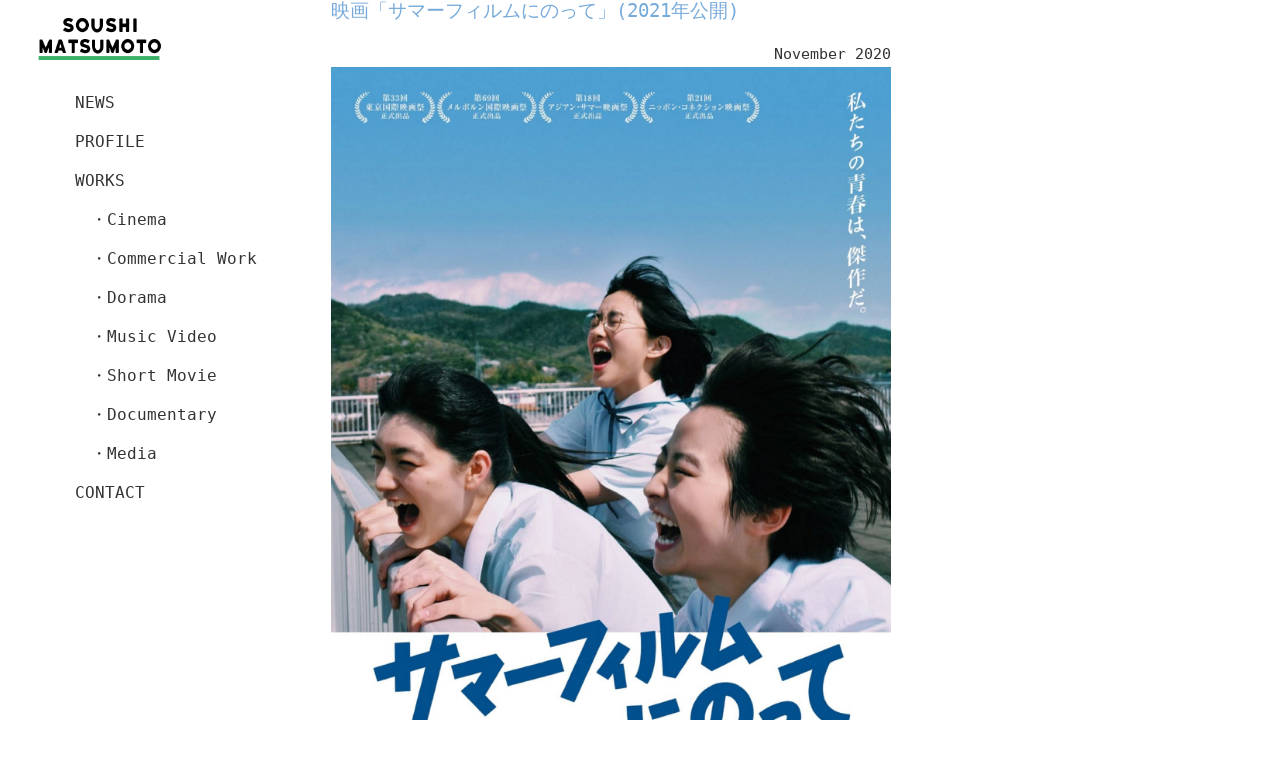

--- FILE ---
content_type: text/html; charset=UTF-8
request_url: https://matsumotosoushi.com/2020/11/12/summerfilm/
body_size: 10905
content:
<!DOCTYPE html>
<html lang="ja" class="no-js">
<head>
	<meta charset="UTF-8">
	<meta name="viewport" content="width=device-width, initial-scale=1.0">
	<link rel="profile" href="https://gmpg.org/xfn/11">
	<link rel="pingback" href="https://matsumotosoushi.com/xmlrpc.php">
	<script>(function(html){html.className = html.className.replace(/\bno-js\b/,'js')})(document.documentElement);</script>
<title>映画「サマーフィルムにのって」(2021年公開) &#8211; MATSUMOTO SOUSHI</title>
<meta name='robots' content='max-image-preview:large' />
	<style>img:is([sizes="auto" i], [sizes^="auto," i]) { contain-intrinsic-size: 3000px 1500px }</style>
	<link rel="alternate" type="application/rss+xml" title="MATSUMOTO SOUSHI &raquo; フィード" href="https://matsumotosoushi.com/feed/" />
<link rel="alternate" type="application/rss+xml" title="MATSUMOTO SOUSHI &raquo; コメントフィード" href="https://matsumotosoushi.com/comments/feed/" />
<link rel="alternate" type="application/rss+xml" title="MATSUMOTO SOUSHI &raquo; 映画「サマーフィルムにのって」(2021年公開) のコメントのフィード" href="https://matsumotosoushi.com/2020/11/12/summerfilm/feed/" />
<script>
window._wpemojiSettings = {"baseUrl":"https:\/\/s.w.org\/images\/core\/emoji\/16.0.1\/72x72\/","ext":".png","svgUrl":"https:\/\/s.w.org\/images\/core\/emoji\/16.0.1\/svg\/","svgExt":".svg","source":{"concatemoji":"https:\/\/matsumotosoushi.com\/wp-includes\/js\/wp-emoji-release.min.js?ver=6.8.3"}};
/*! This file is auto-generated */
!function(s,n){var o,i,e;function c(e){try{var t={supportTests:e,timestamp:(new Date).valueOf()};sessionStorage.setItem(o,JSON.stringify(t))}catch(e){}}function p(e,t,n){e.clearRect(0,0,e.canvas.width,e.canvas.height),e.fillText(t,0,0);var t=new Uint32Array(e.getImageData(0,0,e.canvas.width,e.canvas.height).data),a=(e.clearRect(0,0,e.canvas.width,e.canvas.height),e.fillText(n,0,0),new Uint32Array(e.getImageData(0,0,e.canvas.width,e.canvas.height).data));return t.every(function(e,t){return e===a[t]})}function u(e,t){e.clearRect(0,0,e.canvas.width,e.canvas.height),e.fillText(t,0,0);for(var n=e.getImageData(16,16,1,1),a=0;a<n.data.length;a++)if(0!==n.data[a])return!1;return!0}function f(e,t,n,a){switch(t){case"flag":return n(e,"\ud83c\udff3\ufe0f\u200d\u26a7\ufe0f","\ud83c\udff3\ufe0f\u200b\u26a7\ufe0f")?!1:!n(e,"\ud83c\udde8\ud83c\uddf6","\ud83c\udde8\u200b\ud83c\uddf6")&&!n(e,"\ud83c\udff4\udb40\udc67\udb40\udc62\udb40\udc65\udb40\udc6e\udb40\udc67\udb40\udc7f","\ud83c\udff4\u200b\udb40\udc67\u200b\udb40\udc62\u200b\udb40\udc65\u200b\udb40\udc6e\u200b\udb40\udc67\u200b\udb40\udc7f");case"emoji":return!a(e,"\ud83e\udedf")}return!1}function g(e,t,n,a){var r="undefined"!=typeof WorkerGlobalScope&&self instanceof WorkerGlobalScope?new OffscreenCanvas(300,150):s.createElement("canvas"),o=r.getContext("2d",{willReadFrequently:!0}),i=(o.textBaseline="top",o.font="600 32px Arial",{});return e.forEach(function(e){i[e]=t(o,e,n,a)}),i}function t(e){var t=s.createElement("script");t.src=e,t.defer=!0,s.head.appendChild(t)}"undefined"!=typeof Promise&&(o="wpEmojiSettingsSupports",i=["flag","emoji"],n.supports={everything:!0,everythingExceptFlag:!0},e=new Promise(function(e){s.addEventListener("DOMContentLoaded",e,{once:!0})}),new Promise(function(t){var n=function(){try{var e=JSON.parse(sessionStorage.getItem(o));if("object"==typeof e&&"number"==typeof e.timestamp&&(new Date).valueOf()<e.timestamp+604800&&"object"==typeof e.supportTests)return e.supportTests}catch(e){}return null}();if(!n){if("undefined"!=typeof Worker&&"undefined"!=typeof OffscreenCanvas&&"undefined"!=typeof URL&&URL.createObjectURL&&"undefined"!=typeof Blob)try{var e="postMessage("+g.toString()+"("+[JSON.stringify(i),f.toString(),p.toString(),u.toString()].join(",")+"));",a=new Blob([e],{type:"text/javascript"}),r=new Worker(URL.createObjectURL(a),{name:"wpTestEmojiSupports"});return void(r.onmessage=function(e){c(n=e.data),r.terminate(),t(n)})}catch(e){}c(n=g(i,f,p,u))}t(n)}).then(function(e){for(var t in e)n.supports[t]=e[t],n.supports.everything=n.supports.everything&&n.supports[t],"flag"!==t&&(n.supports.everythingExceptFlag=n.supports.everythingExceptFlag&&n.supports[t]);n.supports.everythingExceptFlag=n.supports.everythingExceptFlag&&!n.supports.flag,n.DOMReady=!1,n.readyCallback=function(){n.DOMReady=!0}}).then(function(){return e}).then(function(){var e;n.supports.everything||(n.readyCallback(),(e=n.source||{}).concatemoji?t(e.concatemoji):e.wpemoji&&e.twemoji&&(t(e.twemoji),t(e.wpemoji)))}))}((window,document),window._wpemojiSettings);
</script>
<style id='wp-emoji-styles-inline-css'>

	img.wp-smiley, img.emoji {
		display: inline !important;
		border: none !important;
		box-shadow: none !important;
		height: 1em !important;
		width: 1em !important;
		margin: 0 0.07em !important;
		vertical-align: -0.1em !important;
		background: none !important;
		padding: 0 !important;
	}
</style>
<link rel='stylesheet' id='wp-block-library-css' href='https://matsumotosoushi.com/wp-includes/css/dist/block-library/style.min.css?ver=6.8.3' media='all' />
<style id='wp-block-library-theme-inline-css'>
.wp-block-audio :where(figcaption){color:#555;font-size:13px;text-align:center}.is-dark-theme .wp-block-audio :where(figcaption){color:#ffffffa6}.wp-block-audio{margin:0 0 1em}.wp-block-code{border:1px solid #ccc;border-radius:4px;font-family:Menlo,Consolas,monaco,monospace;padding:.8em 1em}.wp-block-embed :where(figcaption){color:#555;font-size:13px;text-align:center}.is-dark-theme .wp-block-embed :where(figcaption){color:#ffffffa6}.wp-block-embed{margin:0 0 1em}.blocks-gallery-caption{color:#555;font-size:13px;text-align:center}.is-dark-theme .blocks-gallery-caption{color:#ffffffa6}:root :where(.wp-block-image figcaption){color:#555;font-size:13px;text-align:center}.is-dark-theme :root :where(.wp-block-image figcaption){color:#ffffffa6}.wp-block-image{margin:0 0 1em}.wp-block-pullquote{border-bottom:4px solid;border-top:4px solid;color:currentColor;margin-bottom:1.75em}.wp-block-pullquote cite,.wp-block-pullquote footer,.wp-block-pullquote__citation{color:currentColor;font-size:.8125em;font-style:normal;text-transform:uppercase}.wp-block-quote{border-left:.25em solid;margin:0 0 1.75em;padding-left:1em}.wp-block-quote cite,.wp-block-quote footer{color:currentColor;font-size:.8125em;font-style:normal;position:relative}.wp-block-quote:where(.has-text-align-right){border-left:none;border-right:.25em solid;padding-left:0;padding-right:1em}.wp-block-quote:where(.has-text-align-center){border:none;padding-left:0}.wp-block-quote.is-large,.wp-block-quote.is-style-large,.wp-block-quote:where(.is-style-plain){border:none}.wp-block-search .wp-block-search__label{font-weight:700}.wp-block-search__button{border:1px solid #ccc;padding:.375em .625em}:where(.wp-block-group.has-background){padding:1.25em 2.375em}.wp-block-separator.has-css-opacity{opacity:.4}.wp-block-separator{border:none;border-bottom:2px solid;margin-left:auto;margin-right:auto}.wp-block-separator.has-alpha-channel-opacity{opacity:1}.wp-block-separator:not(.is-style-wide):not(.is-style-dots){width:100px}.wp-block-separator.has-background:not(.is-style-dots){border-bottom:none;height:1px}.wp-block-separator.has-background:not(.is-style-wide):not(.is-style-dots){height:2px}.wp-block-table{margin:0 0 1em}.wp-block-table td,.wp-block-table th{word-break:normal}.wp-block-table :where(figcaption){color:#555;font-size:13px;text-align:center}.is-dark-theme .wp-block-table :where(figcaption){color:#ffffffa6}.wp-block-video :where(figcaption){color:#555;font-size:13px;text-align:center}.is-dark-theme .wp-block-video :where(figcaption){color:#ffffffa6}.wp-block-video{margin:0 0 1em}:root :where(.wp-block-template-part.has-background){margin-bottom:0;margin-top:0;padding:1.25em 2.375em}
</style>
<style id='classic-theme-styles-inline-css'>
/*! This file is auto-generated */
.wp-block-button__link{color:#fff;background-color:#32373c;border-radius:9999px;box-shadow:none;text-decoration:none;padding:calc(.667em + 2px) calc(1.333em + 2px);font-size:1.125em}.wp-block-file__button{background:#32373c;color:#fff;text-decoration:none}
</style>
<style id='global-styles-inline-css'>
:root{--wp--preset--aspect-ratio--square: 1;--wp--preset--aspect-ratio--4-3: 4/3;--wp--preset--aspect-ratio--3-4: 3/4;--wp--preset--aspect-ratio--3-2: 3/2;--wp--preset--aspect-ratio--2-3: 2/3;--wp--preset--aspect-ratio--16-9: 16/9;--wp--preset--aspect-ratio--9-16: 9/16;--wp--preset--color--black: #000000;--wp--preset--color--cyan-bluish-gray: #abb8c3;--wp--preset--color--white: #fff;--wp--preset--color--pale-pink: #f78da7;--wp--preset--color--vivid-red: #cf2e2e;--wp--preset--color--luminous-vivid-orange: #ff6900;--wp--preset--color--luminous-vivid-amber: #fcb900;--wp--preset--color--light-green-cyan: #7bdcb5;--wp--preset--color--vivid-green-cyan: #00d084;--wp--preset--color--pale-cyan-blue: #8ed1fc;--wp--preset--color--vivid-cyan-blue: #0693e3;--wp--preset--color--vivid-purple: #9b51e0;--wp--preset--color--dark-gray: #111;--wp--preset--color--light-gray: #f1f1f1;--wp--preset--color--yellow: #f4ca16;--wp--preset--color--dark-brown: #352712;--wp--preset--color--medium-pink: #e53b51;--wp--preset--color--light-pink: #ffe5d1;--wp--preset--color--dark-purple: #2e2256;--wp--preset--color--purple: #674970;--wp--preset--color--blue-gray: #22313f;--wp--preset--color--bright-blue: #55c3dc;--wp--preset--color--light-blue: #e9f2f9;--wp--preset--gradient--vivid-cyan-blue-to-vivid-purple: linear-gradient(135deg,rgba(6,147,227,1) 0%,rgb(155,81,224) 100%);--wp--preset--gradient--light-green-cyan-to-vivid-green-cyan: linear-gradient(135deg,rgb(122,220,180) 0%,rgb(0,208,130) 100%);--wp--preset--gradient--luminous-vivid-amber-to-luminous-vivid-orange: linear-gradient(135deg,rgba(252,185,0,1) 0%,rgba(255,105,0,1) 100%);--wp--preset--gradient--luminous-vivid-orange-to-vivid-red: linear-gradient(135deg,rgba(255,105,0,1) 0%,rgb(207,46,46) 100%);--wp--preset--gradient--very-light-gray-to-cyan-bluish-gray: linear-gradient(135deg,rgb(238,238,238) 0%,rgb(169,184,195) 100%);--wp--preset--gradient--cool-to-warm-spectrum: linear-gradient(135deg,rgb(74,234,220) 0%,rgb(151,120,209) 20%,rgb(207,42,186) 40%,rgb(238,44,130) 60%,rgb(251,105,98) 80%,rgb(254,248,76) 100%);--wp--preset--gradient--blush-light-purple: linear-gradient(135deg,rgb(255,206,236) 0%,rgb(152,150,240) 100%);--wp--preset--gradient--blush-bordeaux: linear-gradient(135deg,rgb(254,205,165) 0%,rgb(254,45,45) 50%,rgb(107,0,62) 100%);--wp--preset--gradient--luminous-dusk: linear-gradient(135deg,rgb(255,203,112) 0%,rgb(199,81,192) 50%,rgb(65,88,208) 100%);--wp--preset--gradient--pale-ocean: linear-gradient(135deg,rgb(255,245,203) 0%,rgb(182,227,212) 50%,rgb(51,167,181) 100%);--wp--preset--gradient--electric-grass: linear-gradient(135deg,rgb(202,248,128) 0%,rgb(113,206,126) 100%);--wp--preset--gradient--midnight: linear-gradient(135deg,rgb(2,3,129) 0%,rgb(40,116,252) 100%);--wp--preset--gradient--dark-gray-gradient-gradient: linear-gradient(90deg, rgba(17,17,17,1) 0%, rgba(42,42,42,1) 100%);--wp--preset--gradient--light-gray-gradient: linear-gradient(90deg, rgba(241,241,241,1) 0%, rgba(215,215,215,1) 100%);--wp--preset--gradient--white-gradient: linear-gradient(90deg, rgba(255,255,255,1) 0%, rgba(230,230,230,1) 100%);--wp--preset--gradient--yellow-gradient: linear-gradient(90deg, rgba(244,202,22,1) 0%, rgba(205,168,10,1) 100%);--wp--preset--gradient--dark-brown-gradient: linear-gradient(90deg, rgba(53,39,18,1) 0%, rgba(91,67,31,1) 100%);--wp--preset--gradient--medium-pink-gradient: linear-gradient(90deg, rgba(229,59,81,1) 0%, rgba(209,28,51,1) 100%);--wp--preset--gradient--light-pink-gradient: linear-gradient(90deg, rgba(255,229,209,1) 0%, rgba(255,200,158,1) 100%);--wp--preset--gradient--dark-purple-gradient: linear-gradient(90deg, rgba(46,34,86,1) 0%, rgba(66,48,123,1) 100%);--wp--preset--gradient--purple-gradient: linear-gradient(90deg, rgba(103,73,112,1) 0%, rgba(131,93,143,1) 100%);--wp--preset--gradient--blue-gray-gradient: linear-gradient(90deg, rgba(34,49,63,1) 0%, rgba(52,75,96,1) 100%);--wp--preset--gradient--bright-blue-gradient: linear-gradient(90deg, rgba(85,195,220,1) 0%, rgba(43,180,211,1) 100%);--wp--preset--gradient--light-blue-gradient: linear-gradient(90deg, rgba(233,242,249,1) 0%, rgba(193,218,238,1) 100%);--wp--preset--font-size--small: 13px;--wp--preset--font-size--medium: 20px;--wp--preset--font-size--large: 36px;--wp--preset--font-size--x-large: 42px;--wp--preset--spacing--20: 0.44rem;--wp--preset--spacing--30: 0.67rem;--wp--preset--spacing--40: 1rem;--wp--preset--spacing--50: 1.5rem;--wp--preset--spacing--60: 2.25rem;--wp--preset--spacing--70: 3.38rem;--wp--preset--spacing--80: 5.06rem;--wp--preset--shadow--natural: 6px 6px 9px rgba(0, 0, 0, 0.2);--wp--preset--shadow--deep: 12px 12px 50px rgba(0, 0, 0, 0.4);--wp--preset--shadow--sharp: 6px 6px 0px rgba(0, 0, 0, 0.2);--wp--preset--shadow--outlined: 6px 6px 0px -3px rgba(255, 255, 255, 1), 6px 6px rgba(0, 0, 0, 1);--wp--preset--shadow--crisp: 6px 6px 0px rgba(0, 0, 0, 1);}:where(.is-layout-flex){gap: 0.5em;}:where(.is-layout-grid){gap: 0.5em;}body .is-layout-flex{display: flex;}.is-layout-flex{flex-wrap: wrap;align-items: center;}.is-layout-flex > :is(*, div){margin: 0;}body .is-layout-grid{display: grid;}.is-layout-grid > :is(*, div){margin: 0;}:where(.wp-block-columns.is-layout-flex){gap: 2em;}:where(.wp-block-columns.is-layout-grid){gap: 2em;}:where(.wp-block-post-template.is-layout-flex){gap: 1.25em;}:where(.wp-block-post-template.is-layout-grid){gap: 1.25em;}.has-black-color{color: var(--wp--preset--color--black) !important;}.has-cyan-bluish-gray-color{color: var(--wp--preset--color--cyan-bluish-gray) !important;}.has-white-color{color: var(--wp--preset--color--white) !important;}.has-pale-pink-color{color: var(--wp--preset--color--pale-pink) !important;}.has-vivid-red-color{color: var(--wp--preset--color--vivid-red) !important;}.has-luminous-vivid-orange-color{color: var(--wp--preset--color--luminous-vivid-orange) !important;}.has-luminous-vivid-amber-color{color: var(--wp--preset--color--luminous-vivid-amber) !important;}.has-light-green-cyan-color{color: var(--wp--preset--color--light-green-cyan) !important;}.has-vivid-green-cyan-color{color: var(--wp--preset--color--vivid-green-cyan) !important;}.has-pale-cyan-blue-color{color: var(--wp--preset--color--pale-cyan-blue) !important;}.has-vivid-cyan-blue-color{color: var(--wp--preset--color--vivid-cyan-blue) !important;}.has-vivid-purple-color{color: var(--wp--preset--color--vivid-purple) !important;}.has-black-background-color{background-color: var(--wp--preset--color--black) !important;}.has-cyan-bluish-gray-background-color{background-color: var(--wp--preset--color--cyan-bluish-gray) !important;}.has-white-background-color{background-color: var(--wp--preset--color--white) !important;}.has-pale-pink-background-color{background-color: var(--wp--preset--color--pale-pink) !important;}.has-vivid-red-background-color{background-color: var(--wp--preset--color--vivid-red) !important;}.has-luminous-vivid-orange-background-color{background-color: var(--wp--preset--color--luminous-vivid-orange) !important;}.has-luminous-vivid-amber-background-color{background-color: var(--wp--preset--color--luminous-vivid-amber) !important;}.has-light-green-cyan-background-color{background-color: var(--wp--preset--color--light-green-cyan) !important;}.has-vivid-green-cyan-background-color{background-color: var(--wp--preset--color--vivid-green-cyan) !important;}.has-pale-cyan-blue-background-color{background-color: var(--wp--preset--color--pale-cyan-blue) !important;}.has-vivid-cyan-blue-background-color{background-color: var(--wp--preset--color--vivid-cyan-blue) !important;}.has-vivid-purple-background-color{background-color: var(--wp--preset--color--vivid-purple) !important;}.has-black-border-color{border-color: var(--wp--preset--color--black) !important;}.has-cyan-bluish-gray-border-color{border-color: var(--wp--preset--color--cyan-bluish-gray) !important;}.has-white-border-color{border-color: var(--wp--preset--color--white) !important;}.has-pale-pink-border-color{border-color: var(--wp--preset--color--pale-pink) !important;}.has-vivid-red-border-color{border-color: var(--wp--preset--color--vivid-red) !important;}.has-luminous-vivid-orange-border-color{border-color: var(--wp--preset--color--luminous-vivid-orange) !important;}.has-luminous-vivid-amber-border-color{border-color: var(--wp--preset--color--luminous-vivid-amber) !important;}.has-light-green-cyan-border-color{border-color: var(--wp--preset--color--light-green-cyan) !important;}.has-vivid-green-cyan-border-color{border-color: var(--wp--preset--color--vivid-green-cyan) !important;}.has-pale-cyan-blue-border-color{border-color: var(--wp--preset--color--pale-cyan-blue) !important;}.has-vivid-cyan-blue-border-color{border-color: var(--wp--preset--color--vivid-cyan-blue) !important;}.has-vivid-purple-border-color{border-color: var(--wp--preset--color--vivid-purple) !important;}.has-vivid-cyan-blue-to-vivid-purple-gradient-background{background: var(--wp--preset--gradient--vivid-cyan-blue-to-vivid-purple) !important;}.has-light-green-cyan-to-vivid-green-cyan-gradient-background{background: var(--wp--preset--gradient--light-green-cyan-to-vivid-green-cyan) !important;}.has-luminous-vivid-amber-to-luminous-vivid-orange-gradient-background{background: var(--wp--preset--gradient--luminous-vivid-amber-to-luminous-vivid-orange) !important;}.has-luminous-vivid-orange-to-vivid-red-gradient-background{background: var(--wp--preset--gradient--luminous-vivid-orange-to-vivid-red) !important;}.has-very-light-gray-to-cyan-bluish-gray-gradient-background{background: var(--wp--preset--gradient--very-light-gray-to-cyan-bluish-gray) !important;}.has-cool-to-warm-spectrum-gradient-background{background: var(--wp--preset--gradient--cool-to-warm-spectrum) !important;}.has-blush-light-purple-gradient-background{background: var(--wp--preset--gradient--blush-light-purple) !important;}.has-blush-bordeaux-gradient-background{background: var(--wp--preset--gradient--blush-bordeaux) !important;}.has-luminous-dusk-gradient-background{background: var(--wp--preset--gradient--luminous-dusk) !important;}.has-pale-ocean-gradient-background{background: var(--wp--preset--gradient--pale-ocean) !important;}.has-electric-grass-gradient-background{background: var(--wp--preset--gradient--electric-grass) !important;}.has-midnight-gradient-background{background: var(--wp--preset--gradient--midnight) !important;}.has-small-font-size{font-size: var(--wp--preset--font-size--small) !important;}.has-medium-font-size{font-size: var(--wp--preset--font-size--medium) !important;}.has-large-font-size{font-size: var(--wp--preset--font-size--large) !important;}.has-x-large-font-size{font-size: var(--wp--preset--font-size--x-large) !important;}
:where(.wp-block-post-template.is-layout-flex){gap: 1.25em;}:where(.wp-block-post-template.is-layout-grid){gap: 1.25em;}
:where(.wp-block-columns.is-layout-flex){gap: 2em;}:where(.wp-block-columns.is-layout-grid){gap: 2em;}
:root :where(.wp-block-pullquote){font-size: 1.5em;line-height: 1.6;}
</style>
<link rel='stylesheet' id='parent-style-css' href='https://matsumotosoushi.com/wp-content/themes/twentyfifteen/style.css?ver=6.8.3' media='all' />
<link rel='stylesheet' id='child-style-css' href='https://matsumotosoushi.com/wp-content/themes/twentyfifteen_child/style.css?251123025259&#038;ver=6.8.3' media='all' />
<link rel='stylesheet' id='twentyfifteen-fonts-css' href='https://matsumotosoushi.com/wp-content/themes/twentyfifteen/assets/fonts/noto-sans-plus-noto-serif-plus-inconsolata.css?ver=20230328' media='all' />
<link rel='stylesheet' id='genericons-css' href='https://matsumotosoushi.com/wp-content/themes/twentyfifteen/genericons/genericons.css?ver=20201026' media='all' />
<link rel='stylesheet' id='twentyfifteen-style-css' href='https://matsumotosoushi.com/wp-content/themes/twentyfifteen_child/style.css?ver=20250415' media='all' />
<style id='twentyfifteen-style-inline-css'>

			.post-navigation .nav-previous { background-image: url(https://matsumotosoushi.com/wp-content/uploads/2020/01/kimi640.png); }
			.post-navigation .nav-previous .post-title, .post-navigation .nav-previous a:hover .post-title, .post-navigation .nav-previous .meta-nav { color: #fff; }
			.post-navigation .nav-previous a:before { background-color: rgba(0, 0, 0, 0.4); }
		
			.post-navigation .nav-next { background-image: url(https://matsumotosoushi.com/wp-content/uploads/2021/01/IMG_7669-825x510.jpg); border-top: 0; }
			.post-navigation .nav-next .post-title, .post-navigation .nav-next a:hover .post-title, .post-navigation .nav-next .meta-nav { color: #fff; }
			.post-navigation .nav-next a:before { background-color: rgba(0, 0, 0, 0.4); }
		
</style>
<link rel='stylesheet' id='twentyfifteen-block-style-css' href='https://matsumotosoushi.com/wp-content/themes/twentyfifteen/css/blocks.css?ver=20240715' media='all' />
<script src="https://matsumotosoushi.com/wp-content/themes/twentyfifteen_child/js/works_post_nine.js?ver=6.8.3" id="custom_script-js"></script>
<script src="https://matsumotosoushi.com/wp-includes/js/jquery/jquery.min.js?ver=3.7.1" id="jquery-core-js"></script>
<script src="https://matsumotosoushi.com/wp-includes/js/jquery/jquery-migrate.min.js?ver=3.4.1" id="jquery-migrate-js"></script>
<script id="twentyfifteen-script-js-extra">
var screenReaderText = {"expand":"<span class=\"screen-reader-text\">\u30b5\u30d6\u30e1\u30cb\u30e5\u30fc\u3092\u5c55\u958b<\/span>","collapse":"<span class=\"screen-reader-text\">\u30b5\u30d6\u30e1\u30cb\u30e5\u30fc\u3092\u9589\u3058\u308b<\/span>"};
</script>
<script src="https://matsumotosoushi.com/wp-content/themes/twentyfifteen/js/functions.js?ver=20250303" id="twentyfifteen-script-js" defer data-wp-strategy="defer"></script>
<link rel="https://api.w.org/" href="https://matsumotosoushi.com/wp-json/" /><link rel="alternate" title="JSON" type="application/json" href="https://matsumotosoushi.com/wp-json/wp/v2/posts/634" /><link rel="EditURI" type="application/rsd+xml" title="RSD" href="https://matsumotosoushi.com/xmlrpc.php?rsd" />
<meta name="generator" content="WordPress 6.8.3" />
<link rel="canonical" href="https://matsumotosoushi.com/2020/11/12/summerfilm/" />
<link rel='shortlink' href='https://matsumotosoushi.com/?p=634' />
<link rel="alternate" title="oEmbed (JSON)" type="application/json+oembed" href="https://matsumotosoushi.com/wp-json/oembed/1.0/embed?url=https%3A%2F%2Fmatsumotosoushi.com%2F2020%2F11%2F12%2Fsummerfilm%2F" />
<link rel="alternate" title="oEmbed (XML)" type="text/xml+oembed" href="https://matsumotosoushi.com/wp-json/oembed/1.0/embed?url=https%3A%2F%2Fmatsumotosoushi.com%2F2020%2F11%2F12%2Fsummerfilm%2F&#038;format=xml" />
		<style type="text/css" id="twentyfifteen-header-css">
				.site-header {
			padding-top: 14px;
			padding-bottom: 14px;
		}

		.site-branding {
			min-height: 42px;
		}

		@media screen and (min-width: 46.25em) {
			.site-header {
				padding-top: 21px;
				padding-bottom: 21px;
			}
			.site-branding {
				min-height: 56px;
			}
		}
		@media screen and (min-width: 55em) {
			.site-header {
				padding-top: 25px;
				padding-bottom: 25px;
			}
			.site-branding {
				min-height: 62px;
			}
		}
		@media screen and (min-width: 59.6875em) {
			.site-header {
				padding-top: 0;
				padding-bottom: 0;
			}
			.site-branding {
				min-height: 0;
			}
		}
					.site-title,
		.site-description {
			clip-path: inset(50%);
			position: absolute;
		}
		</style>
		<style id="custom-background-css">
body.custom-background { background-color: #ffffff; }
</style>
	<link rel="icon" href="https://matsumotosoushi.com/wp-content/uploads/2017/01/cropped-logo-32x32.png" sizes="32x32" />
<link rel="icon" href="https://matsumotosoushi.com/wp-content/uploads/2017/01/cropped-logo-192x192.png" sizes="192x192" />
<link rel="apple-touch-icon" href="https://matsumotosoushi.com/wp-content/uploads/2017/01/cropped-logo-180x180.png" />
<meta name="msapplication-TileImage" content="https://matsumotosoushi.com/wp-content/uploads/2017/01/cropped-logo-270x270.png" />
</head>

<body class="wp-singular post-template-default single single-post postid-634 single-format-standard custom-background wp-custom-logo wp-embed-responsive wp-theme-twentyfifteen wp-child-theme-twentyfifteen_child">
<div id="page" class="hfeed site">
	<a class="skip-link screen-reader-text" href="#content">
		コンテンツへスキップ	</a>

	<div id="sidebar" class="sidebar">
		<header id="masthead" class="site-header">
			<div class="site-branding">
				<a href="https://matsumotosoushi.com/" class="custom-logo-link" rel="home"><img width="220" height="119" src="https://matsumotosoushi.com/wp-content/uploads/2017/01/matsumoto-logo.png" class="custom-logo" alt="MATSUMOTO SOUSHI" decoding="async" /></a>						<p class="site-title"><a href="https://matsumotosoushi.com/" rel="home" >MATSUMOTO SOUSHI</a></p>
										<button class="secondary-toggle">﻿メニューとウィジェット</button>
			</div><!-- .site-branding -->
		</header><!-- .site-header -->

			<div id="secondary" class="secondary">

					<nav id="site-navigation" class="main-navigation" role="navigation">
				<div class="menu-sidebar-container"><ul id="menu-sidebar" class="nav-menu"><li id="menu-item-13" class="menu-item menu-item-type-taxonomy menu-item-object-category current-post-ancestor current-menu-parent current-post-parent menu-item-13"><a href="https://matsumotosoushi.com/category/news/">NEWS</a></li>
<li id="menu-item-20" class="menu-item menu-item-type-custom menu-item-object-custom menu-item-20"><a href="http://matsumotosoushi.com/profile/">PROFILE</a></li>
<li id="menu-item-128" class="menu-item menu-item-type-custom menu-item-object-custom menu-item-has-children menu-item-128"><a href="http://matsumotosoushi.com/works/">WORKS</a>
<ul class="sub-menu">
	<li id="menu-item-1027" class="menu-item menu-item-type-taxonomy menu-item-object-category current-post-ancestor current-menu-parent current-post-parent menu-item-1027"><a href="https://matsumotosoushi.com/category/works/cinema/">・Cinema</a></li>
	<li id="menu-item-60" class="menu-item menu-item-type-taxonomy menu-item-object-category menu-item-60"><a href="https://matsumotosoushi.com/category/works/cm/">・Commercial Work</a></li>
	<li id="menu-item-221" class="menu-item menu-item-type-taxonomy menu-item-object-category menu-item-221"><a href="https://matsumotosoushi.com/category/works/dorama/">・Dorama</a></li>
	<li id="menu-item-61" class="menu-item menu-item-type-taxonomy menu-item-object-category menu-item-61"><a href="https://matsumotosoushi.com/category/works/music-video/">・Music Video</a></li>
	<li id="menu-item-53" class="menu-item menu-item-type-taxonomy menu-item-object-category menu-item-53"><a href="https://matsumotosoushi.com/category/works/short-movie/">・Short Movie</a></li>
	<li id="menu-item-195" class="menu-item menu-item-type-taxonomy menu-item-object-category menu-item-195"><a href="https://matsumotosoushi.com/category/works/documentary/">・Documentary</a></li>
	<li id="menu-item-1028" class="menu-item menu-item-type-taxonomy menu-item-object-category menu-item-1028"><a href="https://matsumotosoushi.com/category/works/media-works/">・Media</a></li>
</ul>
</li>
<li id="menu-item-17" class="menu-item menu-item-type-custom menu-item-object-custom menu-item-17"><a href="http://matsumotosoushi.com/contact/%20">CONTACT</a></li>
</ul></div>			</nav><!-- .main-navigation -->
		
		
					<div id="widget-area" class="widget-area" role="complementary">
				<aside id="nav_menu-4" class="widget widget_nav_menu"><nav class="menu-sidebar-container" aria-label="メニュー"><ul id="menu-sidebar-1" class="menu"><li class="menu-item menu-item-type-taxonomy menu-item-object-category current-post-ancestor current-menu-parent current-post-parent menu-item-13"><a href="https://matsumotosoushi.com/category/news/">NEWS</a></li>
<li class="menu-item menu-item-type-custom menu-item-object-custom menu-item-20"><a href="http://matsumotosoushi.com/profile/">PROFILE</a></li>
<li class="menu-item menu-item-type-custom menu-item-object-custom menu-item-has-children menu-item-128"><a href="http://matsumotosoushi.com/works/">WORKS</a>
<ul class="sub-menu">
	<li class="menu-item menu-item-type-taxonomy menu-item-object-category current-post-ancestor current-menu-parent current-post-parent menu-item-1027"><a href="https://matsumotosoushi.com/category/works/cinema/">・Cinema</a></li>
	<li class="menu-item menu-item-type-taxonomy menu-item-object-category menu-item-60"><a href="https://matsumotosoushi.com/category/works/cm/">・Commercial Work</a></li>
	<li class="menu-item menu-item-type-taxonomy menu-item-object-category menu-item-221"><a href="https://matsumotosoushi.com/category/works/dorama/">・Dorama</a></li>
	<li class="menu-item menu-item-type-taxonomy menu-item-object-category menu-item-61"><a href="https://matsumotosoushi.com/category/works/music-video/">・Music Video</a></li>
	<li class="menu-item menu-item-type-taxonomy menu-item-object-category menu-item-53"><a href="https://matsumotosoushi.com/category/works/short-movie/">・Short Movie</a></li>
	<li class="menu-item menu-item-type-taxonomy menu-item-object-category menu-item-195"><a href="https://matsumotosoushi.com/category/works/documentary/">・Documentary</a></li>
	<li class="menu-item menu-item-type-taxonomy menu-item-object-category menu-item-1028"><a href="https://matsumotosoushi.com/category/works/media-works/">・Media</a></li>
</ul>
</li>
<li class="menu-item menu-item-type-custom menu-item-object-custom menu-item-17"><a href="http://matsumotosoushi.com/contact/%20">CONTACT</a></li>
</ul></nav></aside>			</div><!-- .widget-area -->
		
	</div><!-- .secondary -->

	</div><!-- .sidebar -->

	<div id="content" class="site-content">

	<div id="primary" class="content-area">
		<main id="main" class="site-main">

		
<article id="post-634" class="post-634 post type-post status-publish format-standard has-post-thumbnail hentry category-cinema category-news category-works">

	<header class="entry-header">
		<h1 class="entry-title">映画「サマーフィルムにのって」(2021年公開)</h1>		<div class="date">
			November 2020		</div>
	</header><!-- .entry-header -->

	<div class="clear"></div>

	<div class="entry-content">
					<img src="https://matsumotosoushi.com/wp-content/uploads/2020/11/df51a1efd30787e2bd8b82d27e0ee95b.jpg" alt="">
			
		<p>長編初監督作 「サマーフィルムにのって」が2021年8月6日に公開されました。<br />韓国、タイでも公開されました。</p>
<p><a href="https://www.amazon.co.jp/%E3%82%B5%E3%83%9E%E3%83%BC%E3%83%95%E3%82%A3%E3%83%AB%E3%83%A0%E3%81%AB%E3%81%AE%E3%81%A3%E3%81%A6-%E4%BC%8A%E8%97%A4%E4%B8%87%E7%90%86%E8%8F%AF/dp/B09V7M9LP9/ref=sr_1_1?__mk_ja_JP=%E3%82%AB%E3%82%BF%E3%82%AB%E3%83%8A&amp;crid=37YQMESAG30VC&amp;keywords=%E3%82%B5%E3%83%9E%E3%83%BC%E3%83%95%E3%82%A3%E3%83%AB%E3%83%A0%E3%81%AB%E4%B9%97%E3%81%A3%E3%81%A6&amp;qid=1665888249&amp;qu=eyJxc2MiOiIxLjgxIiwicXNhIjoiMC42NyIsInFzcCI6IjAuMDAifQ%3D%3D&amp;sprefix=%E3%82%B5%E3%83%9E%E3%83%BC%E3%83%95%E3%82%A3%E3%83%AB%E3%83%A0%E3%81%AB%E4%B9%97%E3%81%A3%E3%81%A6%2Caps%2C177&amp;sr=8-1">Amzon Prime</a> 等で有料配信中。<br /><a href="https://www.amazon.co.jp/%E3%82%B5%E3%83%9E%E3%83%BC%E3%83%95%E3%82%A3%E3%83%AB%E3%83%A0%E3%81%AB%E3%81%AE%E3%81%A3%E3%81%A6-%E5%88%9D%E5%9B%9E%E4%BB%95%E6%A7%98%E9%99%90%E5%AE%9A%E7%9B%A4-Blu-ray-DVD-%E4%BC%8A%E8%97%A4%E4%B8%87%E7%90%86%E8%8F%AF/dp/B09S6CZP8C/ref=sr_1_3?__mk_ja_JP=%E3%82%AB%E3%82%BF%E3%82%AB%E3%83%8A&amp;crid=37YQMESAG30VC&amp;keywords=%E3%82%B5%E3%83%9E%E3%83%BC%E3%83%95%E3%82%A3%E3%83%AB%E3%83%A0%E3%81%AB%E4%B9%97%E3%81%A3%E3%81%A6&amp;qid=1665888249&amp;qu=eyJxc2MiOiIxLjgxIiwicXNhIjoiMC42NyIsInFzcCI6IjAuMDAifQ%3D%3D&amp;sprefix=%E3%82%B5%E3%83%9E%E3%83%BC%E3%83%95%E3%82%A3%E3%83%AB%E3%83%A0%E3%81%AB%E4%B9%97%E3%81%A3%E3%81%A6%2Caps%2C177&amp;sr=8-3">Bru-ray・DVD </a>発売中です。</p>
<p>（受賞歴）<br />第13回 TAMA映画賞 最優秀新進監督賞<br />第31回日本映画プロフェッショナル大賞、新人監督賞<br />スペイン・アジアンサマー映画祭 批評家賞<br />メルボルン映画祭MIFF SCHOOLS 審査員賞</p>
<p><iframe title="8月6日(金)公開『サマーフィルムにのって』本予告" width="660" height="371" src="https://www.youtube.com/embed/d335TxPwOEY?start=21&#038;feature=oembed" frameborder="0" allow="accelerometer; autoplay; clipboard-write; encrypted-media; gyroscope; picture-in-picture; web-share" referrerpolicy="strict-origin-when-cross-origin" allowfullscreen></iframe></p>
<p>「サマーフィルムにのって」（2021年８月6日公開）<br />出演：伊藤万理華  金子大地  河合優実  祷キララ  板橋駿谷<br />監督：松本壮史<br />脚本：三浦直之（ロロ）、松本壮史<br />製作：サマーフィルムにのって製作委員会<br />配給：ファントム・フィルム<br />制作プロダクション：パイプライン<br />スチール：ヤスダ彩<br />©サマーフィルムにのって製作委員会</p>
<p><a href="https://phantom-film.com/summerfilm/">「サマーフィルムにのって」公式HP</a></p>
<p><img fetchpriority="high" decoding="async" class="alignnone size-full wp-image-742" src="http://matsumotosoushi.com/wp-content/uploads/2020/11/9.jpg" alt="" width="800" height="533" srcset="https://matsumotosoushi.com/wp-content/uploads/2020/11/9.jpg 800w, https://matsumotosoushi.com/wp-content/uploads/2020/11/9-300x200.jpg 300w, https://matsumotosoushi.com/wp-content/uploads/2020/11/9-768x512.jpg 768w" sizes="(max-width: 800px) 100vw, 800px" /></p>
<p><strong>インタビュー記事</strong></p>
<p><a href="https://tokion.jp/2021/08/14/summerfilm/">松本壮史×三浦直之　『サマーフィルムにのって』から見る、青春と映画の引力関係-TOKION</a></p>
<p><a href="https://moviewalker.jp/news/article/1043922/">「未来から見れば、現在も時代劇」。『サマーフィルムにのって』松本壮史×三浦直之が込めた、ものづくりへの“好き”-</a><a href="https://moviewalker.jp/news/article/1043922/">MOVIE WALKER</a></p>
<p><a href="https://www.cinra.net/article/interview-202108-summerfilm_kawrkcl">松本壮史×三浦直之 「好き」は消えることなく、いつか誰かに届く- CINRA NET</a></p>
<p><a href="https://cinemore.jp/jp/news-feature/2126/article_p3.html">『サマーフィルムにのって』監督：松本壮史 × 脚本：三浦直之　魅力あふれるキャラクターたちは大喜利から生まれた！【Director’s Interview Vol.131】</a></p>
<p> </p>
<p><strong>各国映画祭実績<br /></strong>アジアンサマーフィルムフェス (スペイン)<br />メルボルン国際映画祭 (オーストラリア)<br />ジャパンカッツ (アメリカ)<br />ファンタジア国際映画祭 (カナダ)<br />ニッポンコネクション (ドイツ)<br />カメラジャパンフェス (オランダ)<br />シンガポール日本映画祭 (シンガポール)<br />ハワイ国際映画祭 (ハワイ)<br />第33回東京国際映画祭<br />くまもと復興映画祭<br /><br /></p>
<p><strong>韓国では2022年7月より公開され、2022年の邦画動員ランキング２位となりました。</strong></p>


<figure class="wp-block-image size-full"><img decoding="async" width="715" height="1024" src="http://matsumotosoushi.com/wp-content/uploads/2023/01/summerkorea.jpg" alt="" class="wp-image-1073" srcset="https://matsumotosoushi.com/wp-content/uploads/2023/01/summerkorea.jpg 715w, https://matsumotosoushi.com/wp-content/uploads/2023/01/summerkorea-209x300.jpg 209w" sizes="(max-width: 715px) 100vw, 715px" /></figure>
	</div><!-- .entry-content -->

	
	<footer class="entry-footer">
		<span class="posted-on"><span class="screen-reader-text">投稿日: </span><a href="https://matsumotosoushi.com/2020/11/12/summerfilm/" rel="bookmark"><time class="entry-date published" datetime="2020-11-12T22:15:43+09:00">2020年11月12日</time><time class="updated" datetime="2023-01-19T21:37:50+09:00">2023年1月19日</time></a></span><span class="byline"><span class="author vcard"><span class="screen-reader-text">作成者 </span><a class="url fn n" href="https://matsumotosoushi.com/author/matsumoto-soushi/">matsumoto-soushi</a></span></span><span class="cat-links"><span class="screen-reader-text">カテゴリー </span>(<a href="https://matsumotosoushi.com/category/works/cinema/" rel="category tag">Cinema</a>, <a href="https://matsumotosoushi.com/category/news/" rel="category tag">NEWS</a>, <a href="https://matsumotosoushi.com/category/works/" rel="category tag">WORKS</a>)</span>			</footer><!-- .entry-footer -->

</article><!-- #post-## -->
	<nav class="navigation post-navigation" aria-label="投稿">
		<h2 class="screen-reader-text">投稿ナビゲーション</h2>
		<div class="nav-links"><div class="nav-previous"><a href="https://matsumotosoushi.com/2020/01/27/kimi/" rel="prev"><span class="meta-nav" aria-hidden="true">前</span> <span class="screen-reader-text">前の投稿:</span> <span class="post-title">青春高校3年C組『君のことをまだ何にも知らない』MV</span></a></div><div class="nav-next"><a href="https://matsumotosoushi.com/2021/01/07/aobamovie/" rel="next"><span class="meta-nav" aria-hidden="true">次ページへ</span> <span class="screen-reader-text">次の投稿:</span> <span class="post-title">映画「青葉家のテーブル」(2021年公開)</span></a></div></div>
	</nav>
		</main><!-- .site-main -->
	</div><!-- .content-area -->


	</div><!-- .site-content -->

	<footer id="colophon" class="site-footer">
		<div class="site-info">
									<a href="https://ja.wordpress.org/" class="imprint">
				Proudly powered by WordPress			</a>
		</div><!-- .site-info -->
	</footer><!-- .site-footer -->

</div><!-- .site -->

<script type="speculationrules">
{"prefetch":[{"source":"document","where":{"and":[{"href_matches":"\/*"},{"not":{"href_matches":["\/wp-*.php","\/wp-admin\/*","\/wp-content\/uploads\/*","\/wp-content\/*","\/wp-content\/plugins\/*","\/wp-content\/themes\/twentyfifteen_child\/*","\/wp-content\/themes\/twentyfifteen\/*","\/*\\?(.+)"]}},{"not":{"selector_matches":"a[rel~=\"nofollow\"]"}},{"not":{"selector_matches":".no-prefetch, .no-prefetch a"}}]},"eagerness":"conservative"}]}
</script>

</body>
</html>


--- FILE ---
content_type: text/css
request_url: https://matsumotosoushi.com/wp-content/themes/twentyfifteen_child/style.css?251123025259&ver=6.8.3
body_size: 1491
content:
/*  /wp-content/themes/fifteen-child/style.css */
/*
Theme Name: Twenty Fifteen Child
Template: twentyfifteen
.....
*/
@import url('../twentyfifteen/style.css');

/* 以降に変更したいスタイルのみを追記していく */

.button.secondary-toggle,.secondary-toggle{
  border: none
}

body{
  font-family: monospace;
}

nav#site-navigation {
    display: none;
}

.entry-title{
  font-size: 1.2em;
  margin-bottom: 20px;
  text-align: left;
  font-weight: normal;
  padding: 0;
  font-family: monospace;
  color: #76aada;
}

h2.entry-title{
  width: auto;
  float: left;
  padding: 0;
}

.entry-title a{
  color: #76aada;
}

.entry-content{
  text-align: justify;
  max-width: 560px;
  font-size: 12px;
  font-family: sans-serif;
  line-height:1.5;
  letter-spacing:1px;
  padding: 0;
}



.entry-header{
  padding-left:0;
  max-width: 560px;
  padding: 0;
}

.byline {
  display: none;}

.entry-footer {
  text-align: left;
  background-color: #fff;
  border-bottom: 1px solid rgba(51, 51, 51, 0.1);
}

#colophon {
    display: none;
}

.page-header{
  display: none;
}

.posted-on{
display: none;
}

.page-content{
  box-shadow: none;
}

.post-thumbnail{
  max-width: 560px;
}

#menu-sidebar{
  border-top: none;
}

.main-navigation li{
  border-top: none !important;
}

.cat-links:before{
  display: none;
}

.cat-links{
  float: right;
}

.widget_nav_menu li{
  border-top: none;
}

.widget_categories .children, .widget_nav_menu .sub-menu, .widget_pages .children{
  border-top: none;
}

.nav-links{
  display: none;
}

#top-cat{
  font-family: monospace;
  text-decoration: underline;
  padding-bottom: 1em;
  font-size: 1.5;
  padding:1em;
}

img.custom-logo{
  max-width: 140px;
}

.entry-footer{
  padding: 50px 0 50px 0;
  max-width: 560px;
}

#site-navigation a:hover{
color: #ff00dc;
}

article {
margin: 1em;
}

.site-header{
border-bottom:none;
padding: 0.8em;
background-color: #fff;
}

.hentry + .hentry{
border-top: none;
}

.secondary.toggled-on{
font-family: monospace;
}

.top-cat{
padding: 0;
margin: 0 7.6923%;
}

.works-item {
    max-width:49%;
    margin-left:2px;
    float:left;
    margin-bottom: 2em;
    font-size: 0.5em;
    text-align: center;
}
.box_wrap {
    position: relative;
    font-family: monospace;
    display: flex;
    flex-wrap: wrap;
}
.clearfix:after {
  display: block;
  clear: both;
  content: "";
}

.date{
  float: right;
  font-family: monospace;
}

.site-header {
    position: fixed;
    top: 0;
    left: 0;
    width: 100%;
    height: 100px;
    z-index: 999;
    background-color: none;
}

#content{
  padding-top: 100px;
}

ul#menu-sidebar{
  padding-top: 100px;
}

div#secondary{
  position: fixed;
  z-index: 99;
  width: 100%;
  height: 100%;
}

.site-main-top{
  text-align: center;
}

img.top-logo{
  max-width: 80%;
}

@media screen and (min-width: 38.75em){
  .site-content{
    margin-left: 0;
  }

  #secondary.secondary{
    box-shadow:none;
  }

  .site-main-top{
    padding: auto;
  }

  .top-logo{
    width: 80%;
  }

.main-navigation ul{
  border-bottom: none;
}

.hentry,
  .page-header,
  .page-content {
  	box-shadow: none;
  	margin: 0 7.6923%;
  	}
  #top-cat{
    margin: 0 7.6923%;
    padding: 0 0 1em 0;
  }
#sidebar .site-header{
      margin: 0 7.6923%;
      padding: 0 0 1em 0;
      position: relative;
      width: auto;
      height: auto;
      background-color: none;
  }
  #content{
    padding-top:0px;
  }
  ul#menu-sidebar{
    padding-top: 0px;
  }
  div#secondary{
    position: relative;;
    z-index: 99;
  }
}

@media screen and (min-width: 46.25em) {
  #top-cat{
    margin: 0 7.6923%;
    padding: 0 0 1em 0;
  }
  .works-item {
      max-width:250px;
      margin-left:10px;
      margin-bottom: 2em;
      font-size: 10px;
}

}


@media screen and (min-width: 59.6875em) {
	body:before {
		box-shadow: 0;
    }
    #menu-sidebar{
      font-size: 0.6em;
      font-family: initial;
      font-weight: 900;
	}

  #site-navigation{
  font-size: 0.6em;
  }
  .site-content{
    margin-left:20.4118%;
  }
  #top-cat{
  position: relative;
  padding: 14px 0 1em 0;
  }

  .hentry{
    padding-top: 42px;
  }

  .hentry.has-post-thumbnail{
        text-align: left;;
  }

  .site-header{
  margin: 20% 0px 10px 0px;
  padding: 0 18%;
  }
  article.site-main-top{
    margin-left: 0;
  }
  img.top-logo{
    max-width: 70%;
  }

  .site-main-top{
  padding-top: 85px;
  }
    .category-works img{
    max-width: 560px;
}

    .site-main{
        padding: 0;
    }

  }


--- FILE ---
content_type: text/css
request_url: https://matsumotosoushi.com/wp-content/themes/twentyfifteen_child/style.css?ver=20250415
body_size: 1491
content:
/*  /wp-content/themes/fifteen-child/style.css */
/*
Theme Name: Twenty Fifteen Child
Template: twentyfifteen
.....
*/
@import url('../twentyfifteen/style.css');

/* 以降に変更したいスタイルのみを追記していく */

.button.secondary-toggle,.secondary-toggle{
  border: none
}

body{
  font-family: monospace;
}

nav#site-navigation {
    display: none;
}

.entry-title{
  font-size: 1.2em;
  margin-bottom: 20px;
  text-align: left;
  font-weight: normal;
  padding: 0;
  font-family: monospace;
  color: #76aada;
}

h2.entry-title{
  width: auto;
  float: left;
  padding: 0;
}

.entry-title a{
  color: #76aada;
}

.entry-content{
  text-align: justify;
  max-width: 560px;
  font-size: 12px;
  font-family: sans-serif;
  line-height:1.5;
  letter-spacing:1px;
  padding: 0;
}



.entry-header{
  padding-left:0;
  max-width: 560px;
  padding: 0;
}

.byline {
  display: none;}

.entry-footer {
  text-align: left;
  background-color: #fff;
  border-bottom: 1px solid rgba(51, 51, 51, 0.1);
}

#colophon {
    display: none;
}

.page-header{
  display: none;
}

.posted-on{
display: none;
}

.page-content{
  box-shadow: none;
}

.post-thumbnail{
  max-width: 560px;
}

#menu-sidebar{
  border-top: none;
}

.main-navigation li{
  border-top: none !important;
}

.cat-links:before{
  display: none;
}

.cat-links{
  float: right;
}

.widget_nav_menu li{
  border-top: none;
}

.widget_categories .children, .widget_nav_menu .sub-menu, .widget_pages .children{
  border-top: none;
}

.nav-links{
  display: none;
}

#top-cat{
  font-family: monospace;
  text-decoration: underline;
  padding-bottom: 1em;
  font-size: 1.5;
  padding:1em;
}

img.custom-logo{
  max-width: 140px;
}

.entry-footer{
  padding: 50px 0 50px 0;
  max-width: 560px;
}

#site-navigation a:hover{
color: #ff00dc;
}

article {
margin: 1em;
}

.site-header{
border-bottom:none;
padding: 0.8em;
background-color: #fff;
}

.hentry + .hentry{
border-top: none;
}

.secondary.toggled-on{
font-family: monospace;
}

.top-cat{
padding: 0;
margin: 0 7.6923%;
}

.works-item {
    max-width:49%;
    margin-left:2px;
    float:left;
    margin-bottom: 2em;
    font-size: 0.5em;
    text-align: center;
}
.box_wrap {
    position: relative;
    font-family: monospace;
    display: flex;
    flex-wrap: wrap;
}
.clearfix:after {
  display: block;
  clear: both;
  content: "";
}

.date{
  float: right;
  font-family: monospace;
}

.site-header {
    position: fixed;
    top: 0;
    left: 0;
    width: 100%;
    height: 100px;
    z-index: 999;
    background-color: none;
}

#content{
  padding-top: 100px;
}

ul#menu-sidebar{
  padding-top: 100px;
}

div#secondary{
  position: fixed;
  z-index: 99;
  width: 100%;
  height: 100%;
}

.site-main-top{
  text-align: center;
}

img.top-logo{
  max-width: 80%;
}

@media screen and (min-width: 38.75em){
  .site-content{
    margin-left: 0;
  }

  #secondary.secondary{
    box-shadow:none;
  }

  .site-main-top{
    padding: auto;
  }

  .top-logo{
    width: 80%;
  }

.main-navigation ul{
  border-bottom: none;
}

.hentry,
  .page-header,
  .page-content {
  	box-shadow: none;
  	margin: 0 7.6923%;
  	}
  #top-cat{
    margin: 0 7.6923%;
    padding: 0 0 1em 0;
  }
#sidebar .site-header{
      margin: 0 7.6923%;
      padding: 0 0 1em 0;
      position: relative;
      width: auto;
      height: auto;
      background-color: none;
  }
  #content{
    padding-top:0px;
  }
  ul#menu-sidebar{
    padding-top: 0px;
  }
  div#secondary{
    position: relative;;
    z-index: 99;
  }
}

@media screen and (min-width: 46.25em) {
  #top-cat{
    margin: 0 7.6923%;
    padding: 0 0 1em 0;
  }
  .works-item {
      max-width:250px;
      margin-left:10px;
      margin-bottom: 2em;
      font-size: 10px;
}

}


@media screen and (min-width: 59.6875em) {
	body:before {
		box-shadow: 0;
    }
    #menu-sidebar{
      font-size: 0.6em;
      font-family: initial;
      font-weight: 900;
	}

  #site-navigation{
  font-size: 0.6em;
  }
  .site-content{
    margin-left:20.4118%;
  }
  #top-cat{
  position: relative;
  padding: 14px 0 1em 0;
  }

  .hentry{
    padding-top: 42px;
  }

  .hentry.has-post-thumbnail{
        text-align: left;;
  }

  .site-header{
  margin: 20% 0px 10px 0px;
  padding: 0 18%;
  }
  article.site-main-top{
    margin-left: 0;
  }
  img.top-logo{
    max-width: 70%;
  }

  .site-main-top{
  padding-top: 85px;
  }
    .category-works img{
    max-width: 560px;
}

    .site-main{
        padding: 0;
    }

  }


--- FILE ---
content_type: application/javascript
request_url: https://matsumotosoushi.com/wp-content/themes/twentyfifteen_child/js/works_post_nine.js?ver=6.8.3
body_size: 96
content:


( function() {
    let text_add_end = document.getElementsByClassName('entry-content');
	for( i=0; i<text_add_end.length;i++) {
		text_add_before[i].insertAdjacentHTML('beforeend','test') ;	
	}
} )();